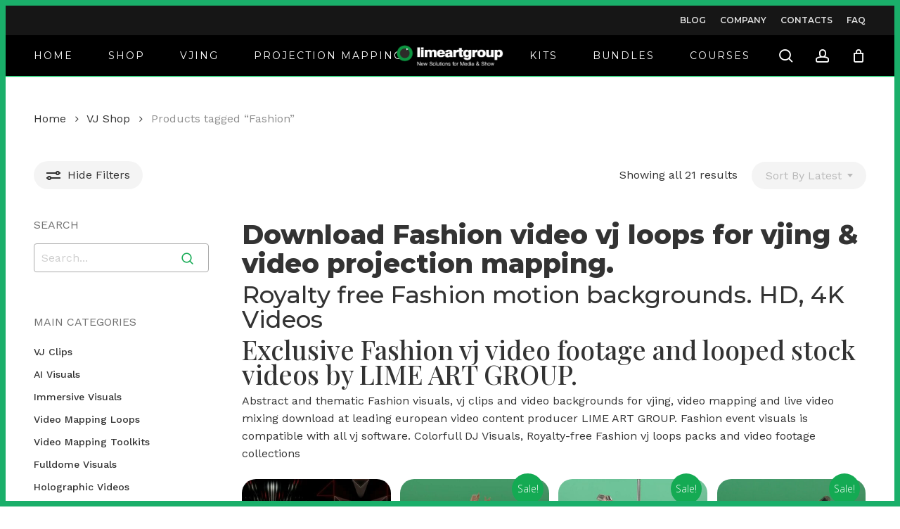

--- FILE ---
content_type: text/html; charset=utf-8
request_url: https://accounts.google.com/o/oauth2/postmessageRelay?parent=https%3A%2F%2Flimeartgroup.com&jsh=m%3B%2F_%2Fscs%2Fabc-static%2F_%2Fjs%2Fk%3Dgapi.lb.en.2kN9-TZiXrM.O%2Fd%3D1%2Frs%3DAHpOoo_B4hu0FeWRuWHfxnZ3V0WubwN7Qw%2Fm%3D__features__
body_size: 162
content:
<!DOCTYPE html><html><head><title></title><meta http-equiv="content-type" content="text/html; charset=utf-8"><meta http-equiv="X-UA-Compatible" content="IE=edge"><meta name="viewport" content="width=device-width, initial-scale=1, minimum-scale=1, maximum-scale=1, user-scalable=0"><script src='https://ssl.gstatic.com/accounts/o/2580342461-postmessagerelay.js' nonce="qIsH-Krgnqz32YWCrh8j7Q"></script></head><body><script type="text/javascript" src="https://apis.google.com/js/rpc:shindig_random.js?onload=init" nonce="qIsH-Krgnqz32YWCrh8j7Q"></script></body></html>

--- FILE ---
content_type: application/javascript; charset=utf-8
request_url: https://limeartgroup.com/wp-content/cache/min/1/wp-content/themes/salient/js/build/elements/nectar-animated-gradient.js?ver=1768652857
body_size: 2565
content:
!function(){"use strict";Math.sqrt(3),Math.sqrt(3);var t=1/6;Math.sqrt(5),Math.sqrt(5);function i(t){var i;i="function"==typeof t?t:t?function(){var t=0,i=0,e=0,s=1,n=(o=4022871197,function(t){t=t.toString();for(var i=0;i<t.length;i++){var e=.02519603282416938*(o+=t.charCodeAt(i));e-=o=e>>>0,o=(e*=o)>>>0,o+=4294967296*(e-=o)}return 2.3283064365386963e-10*(o>>>0)});var o;t=n(" "),i=n(" "),e=n(" ");for(var r=0;r<arguments.length;r++)(t-=n(arguments[r]))<0&&(t+=1),(i-=n(arguments[r]))<0&&(i+=1),(e-=n(arguments[r]))<0&&(e+=1);return n=null,function(){var n=2091639*t+2.3283064365386963e-10*s;return t=i,i=e,e=n-(s=0|n)}}(t):Math.random,this.p=e(i),this.perm=new Uint8Array(512),this.permMod12=new Uint8Array(512);for(var s=0;s<512;s++)this.perm[s]=this.p[255&s],this.permMod12[s]=this.perm[s]%12}function e(t){var i,e=new Uint8Array(256);for(i=0;i<256;i++)e[i]=i;for(i=0;i<255;i++){var s=i+~~(t()*(256-i)),n=e[i];e[i]=e[s],e[s]=n}return e}i.prototype={grad3:new Float32Array([1,1,0,-1,1,0,1,-1,0,-1,-1,0,1,0,1,-1,0,1,1,0,-1,-1,0,-1,0,1,1,0,-1,1,0,1,-1,0,-1,-1]),grad4:new Float32Array([0,1,1,1,0,1,1,-1,0,1,-1,1,0,1,-1,-1,0,-1,1,1,0,-1,1,-1,0,-1,-1,1,0,-1,-1,-1,1,0,1,1,1,0,1,-1,1,0,-1,1,1,0,-1,-1,-1,0,1,1,-1,0,1,-1,-1,0,-1,1,-1,0,-1,-1,1,1,0,1,1,1,0,-1,1,-1,0,1,1,-1,0,-1,-1,1,0,1,-1,1,0,-1,-1,-1,0,1,-1,-1,0,-1,1,1,1,0,1,1,-1,0,1,-1,1,0,1,-1,-1,0,-1,1,1,0,-1,1,-1,0,-1,-1,1,0,-1,-1,-1,0]),noise3D:function(i,e,s){var n,o,r,a,h,c,d,l,u,f,g=this.permMod12,v=this.perm,p=this.grad3,m=(i+e+s)*(1/3),w=Math.floor(i+m),b=Math.floor(e+m),x=Math.floor(s+m),y=(w+b+x)*t,M=i-(w-y),_=e-(b-y),A=s-(x-y);M>=_?_>=A?(h=1,c=0,d=0,l=1,u=1,f=0):M>=A?(h=1,c=0,d=0,l=1,u=0,f=1):(h=0,c=0,d=1,l=1,u=0,f=1):_<A?(h=0,c=0,d=1,l=0,u=1,f=1):M<A?(h=0,c=1,d=0,l=0,u=1,f=1):(h=0,c=1,d=0,l=1,u=1,f=0);var S=M-h+t,I=_-c+t,C=A-d+t,O=M-l+2*t,k=_-u+2*t,q=A-f+2*t,z=M-1+.5,L=_-1+.5,N=A-1+.5,P=255&w,j=255&b,E=255&x,V=.6-M*M-_*_-A*A;if(V<0)n=0;else{var D=3*g[P+v[j+v[E]]];n=(V*=V)*V*(p[D]*M+p[D+1]*_+p[D+2]*A)}var W=.6-S*S-I*I-C*C;if(W<0)o=0;else{var F=3*g[P+h+v[j+c+v[E+d]]];o=(W*=W)*W*(p[F]*S+p[F+1]*I+p[F+2]*C)}var H=.6-O*O-k*k-q*q;if(H<0)r=0;else{var U=3*g[P+l+v[j+u+v[E+f]]];r=(H*=H)*H*(p[U]*O+p[U+1]*k+p[U+2]*q)}var T=.6-z*z-L*L-N*N;if(T<0)a=0;else{var J=3*g[P+1+v[j+1+v[E+1]]];a=(T*=T)*T*(p[J]*z+p[J+1]*L+p[J+2]*N)}return 32*(n+o+r+a)}},i._buildPermutationTable=e,"undefined"!=typeof define&&define.amd&&define(function(){return i}),"undefined"!=typeof exports?exports.SimplexNoise=i:"undefined"!=typeof window&&(window.SimplexNoise=i),"undefined"!=typeof module&&(module.exports=i)}(),function(t){"use strict";const i=new SimplexNoise;function e(t,i){this.container=t,this.row=i,this.setup(),this.events(),this.rafLoop();var e=this;setTimeout(function(){e.canvas.classList.add("loaded")})}const s=e.prototype;function n(){document.querySelectorAll("[data-nectar-animated-gradient-settings]").forEach(function(t){const i=t.querySelector(".row-bg-wrap");i&&new e(i,t)})}s.setup=function(){this.canvas=document.createElement("canvas"),this.canvas.classList.add("nectar-animated-gradient"),this.container.appendChild(this.canvas),this.ctx=this.canvas.getContext("2d"),this.onMobile=window.innerWidth<690,this.orientationChanged=!1,this.clock=0,this.resolution=this.onMobile?90:110,this.resPercentage=100/this.resolution,this.resPercentageNormalized=this.resPercentage/100,this.canvas.setAttribute("height",this.resolution),this.canvas.setAttribute("width",this.resolution),this.canvas.style="width:100%; height: 100%; position: relative;",this.imgdata=this.ctx.getImageData(0,0,this.canvas.width,this.canvas.height),this.cx=this.canvas.width/2,this.cy=this.canvas.height/2,this.data=this.imgdata.data,this.settings={};let t=JSON.parse(this.row.getAttribute("data-nectar-animated-gradient-settings"));if(Object.assign(this.settings,{speed:1e3,color_1:!1,color_2:!1,blending_mode:"linear"},t),this.colorSpeed=1300==this.settings.speed?.5:.9,this.colors=[],this.settings.color_1!==this.settings.color_2&&0!=this.settings.color_2||(this.singleColor=!0),this.settings.color_1){const t=this.rgbObj(this.settings.color_1);this.colors.push({r:t.r,g:t.g,b:t.b})}if(this.settings.color_2){const t=this.rgbObj(this.settings.color_2);this.colors.push({r:t.r,g:t.g,b:t.b})}},s.events=function(){var t=this;this.trackInView(),window.addEventListener("resize",function(){t.onMobile&&!t.orientationChanged||t.resize()}),window.addEventListener("orientationchange",function(){t.orientationChanged=!0}),this.resize()},s.resize=function(){this.containerW=this.container.clientWidth,this.containerH=this.container.clientHeight;let t=this.containerH/this.containerW;this.aspectMod=t<1?{x:1.4,y:1.4*t}:{x:t/3,y:1}},s.isSafari=function(){return-1!=navigator.userAgent.indexOf("Safari")&&-1==navigator.userAgent.indexOf("Chrome")},s.trackInView=function(){if("IntersectionObserver"in window){let t=this;new IntersectionObserver(function(i){i.forEach(function(i){i.isIntersecting?t.inView=!0:t.inView=!1})},{root:this.isSafari()?null:document,rootMargin:"250px"}).observe(this.container)}},s.rgbObj=function(t){var i=/^#?([a-f\d]{2})([a-f\d]{2})([a-f\d]{2})$/i.exec(t);return!!i&&{r:parseInt(i[1],16),g:parseInt(i[2],16),b:parseInt(i[3],16)}},s.mix=function(t,i,e){return t*(1-e)+i*e},s.mixed=function(t,i,e,s){return this.singleColor?this.colors[0][t]:"organic"==this.settings.blending_mode?this.mix(this.colors[0][t],this.colors[1][t],this.rotate(i,e,this.clock*this.colorSpeed)*this.resPercentageNormalized*3.5*s/2):"linear"==this.settings.blending_mode?this.mix(this.colors[0][t],this.colors[1][t],this.rotate(i,e,this.clock*this.colorSpeed)*this.resPercentageNormalized*2):void 0},s.rotate=function(t,i,e){let s=Math.PI/180*e,n=Math.cos(s),o=Math.sin(s);return n*(t-this.cx)+o*(i-this.cy)+this.cx},s.rafLoop=function(){var t=this;if(this.inView){for(var e=0;e<this.resolution;e++)for(var s=0;s<this.resolution;s++){const t=i.noise3D(e/this.resolution*this.aspectMod.x,s/this.resolution*this.aspectMod.y,this.clock/this.settings.speed);this.data[4*(e+s*this.resolution)+0]=this.mixed("r",e,s,t),this.data[4*(e+s*this.resolution)+1]=this.mixed("g",e,s,t),this.data[4*(e+s*this.resolution)+2]=this.mixed("b",e,s,t),this.data[4*(e+s*this.resolution)+3]=265*t}this.clock++,this.ctx.putImageData(this.imgdata,0,0)}requestAnimationFrame(function(){t.rafLoop()})},t(document).ready(function(){void 0!==window.vc_iframe||n(),t(window).on("vc_reload",function(){n()})})}(jQuery)